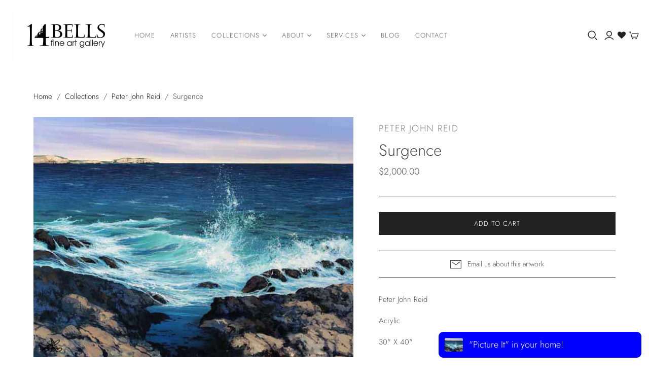

--- FILE ---
content_type: text/html; charset=utf-8
request_url: https://14bells.com/collections/peter-john-reid?view=globo.alsobought
body_size: 1959
content:
[{"id":9932426314008,"title":"So It Begins","handle":"so-it-begins-1","description":"\u003cp\u003ePeter John Reid\u003c\/p\u003e\n\u003cp\u003eAcrylic\u003c\/p\u003e\n\u003cp\u003e12\" X 12\"\u003c\/p\u003e\n\u003cp\u003e \u003c\/p\u003e","published_at":"2025-12-01T16:30:33-04:00","created_at":"2025-10-28T10:50:04-03:00","vendor":"PETER JOHN REID","type":"PETER JOHN REID","tags":["12-2025"],"price":30000,"price_min":30000,"price_max":30000,"available":true,"price_varies":false,"compare_at_price":null,"compare_at_price_min":0,"compare_at_price_max":0,"compare_at_price_varies":false,"variants":[{"id":50823229341976,"title":"Default Title","option1":"Default Title","option2":null,"option3":null,"sku":"PR326","requires_shipping":true,"taxable":true,"featured_image":null,"available":true,"name":"So It Begins","public_title":null,"options":["Default Title"],"price":30000,"weight":4990,"compare_at_price":null,"inventory_quantity":1,"inventory_management":"shopify","inventory_policy":"deny","barcode":null,"requires_selling_plan":false,"selling_plan_allocations":[]}],"images":["\/\/14bells.com\/cdn\/shop\/files\/PRSoitBegins.jpg?v=1763924348","\/\/14bells.com\/cdn\/shop\/files\/PRSoitBeginscorner.jpg?v=1763924348","\/\/14bells.com\/cdn\/shop\/files\/PRSoitBeginsdetail.jpg?v=1763924348","\/\/14bells.com\/cdn\/shop\/files\/PRSoitBeginshand.jpg?v=1763924348","\/\/14bells.com\/cdn\/shop\/files\/PRSoitBeginssig.jpg?v=1763924348"],"featured_image":"\/\/14bells.com\/cdn\/shop\/files\/PRSoitBegins.jpg?v=1763924348","options":["Title"],"media":[{"alt":null,"id":42557228220696,"position":1,"preview_image":{"aspect_ratio":1.0,"height":2277,"width":2277,"src":"\/\/14bells.com\/cdn\/shop\/files\/PRSoitBegins.jpg?v=1763924348"},"aspect_ratio":1.0,"height":2277,"media_type":"image","src":"\/\/14bells.com\/cdn\/shop\/files\/PRSoitBegins.jpg?v=1763924348","width":2277},{"alt":null,"id":42557228089624,"position":2,"preview_image":{"aspect_ratio":0.876,"height":2558,"width":2241,"src":"\/\/14bells.com\/cdn\/shop\/files\/PRSoitBeginscorner.jpg?v=1763924348"},"aspect_ratio":0.876,"height":2558,"media_type":"image","src":"\/\/14bells.com\/cdn\/shop\/files\/PRSoitBeginscorner.jpg?v=1763924348","width":2241},{"alt":null,"id":42557228122392,"position":3,"preview_image":{"aspect_ratio":0.75,"height":4032,"width":3024,"src":"\/\/14bells.com\/cdn\/shop\/files\/PRSoitBeginsdetail.jpg?v=1763924348"},"aspect_ratio":0.75,"height":4032,"media_type":"image","src":"\/\/14bells.com\/cdn\/shop\/files\/PRSoitBeginsdetail.jpg?v=1763924348","width":3024},{"alt":null,"id":42557228155160,"position":4,"preview_image":{"aspect_ratio":0.854,"height":3240,"width":2768,"src":"\/\/14bells.com\/cdn\/shop\/files\/PRSoitBeginshand.jpg?v=1763924348"},"aspect_ratio":0.854,"height":3240,"media_type":"image","src":"\/\/14bells.com\/cdn\/shop\/files\/PRSoitBeginshand.jpg?v=1763924348","width":2768},{"alt":null,"id":42557228187928,"position":5,"preview_image":{"aspect_ratio":0.505,"height":2574,"width":1300,"src":"\/\/14bells.com\/cdn\/shop\/files\/PRSoitBeginssig.jpg?v=1763924348"},"aspect_ratio":0.505,"height":2574,"media_type":"image","src":"\/\/14bells.com\/cdn\/shop\/files\/PRSoitBeginssig.jpg?v=1763924348","width":1300}],"requires_selling_plan":false,"selling_plan_groups":[],"content":"\u003cp\u003ePeter John Reid\u003c\/p\u003e\n\u003cp\u003eAcrylic\u003c\/p\u003e\n\u003cp\u003e12\" X 12\"\u003c\/p\u003e\n\u003cp\u003e \u003c\/p\u003e"},{"id":9932425822488,"title":"Down in the Marsh","handle":"down-in-the-marsh","description":"\u003cp\u003ePeter John Reid\u003c\/p\u003e\n\u003cp\u003eAcrylic\u003c\/p\u003e\n\u003cp\u003e12\" X 12\"\u003c\/p\u003e\n\u003cp\u003e \u003c\/p\u003e","published_at":"2025-12-01T16:30:32-04:00","created_at":"2025-10-28T10:48:54-03:00","vendor":"PETER JOHN REID","type":"PETER JOHN REID","tags":["12-2025"],"price":30000,"price_min":30000,"price_max":30000,"available":true,"price_varies":false,"compare_at_price":null,"compare_at_price_min":0,"compare_at_price_max":0,"compare_at_price_varies":false,"variants":[{"id":50823227048216,"title":"Default Title","option1":"Default Title","option2":null,"option3":null,"sku":"PR325","requires_shipping":true,"taxable":true,"featured_image":null,"available":true,"name":"Down in the Marsh","public_title":null,"options":["Default Title"],"price":30000,"weight":4990,"compare_at_price":null,"inventory_quantity":1,"inventory_management":"shopify","inventory_policy":"deny","barcode":null,"requires_selling_plan":false,"selling_plan_allocations":[]}],"images":["\/\/14bells.com\/cdn\/shop\/files\/PRDownintheMarsh.jpg?v=1763924474","\/\/14bells.com\/cdn\/shop\/files\/PRDownintheMarshdetail.jpg?v=1763924473","\/\/14bells.com\/cdn\/shop\/files\/PRDownintheMarshcorner.jpg?v=1763924476","\/\/14bells.com\/cdn\/shop\/files\/PRDownintheMarshsig.jpg?v=1763924478","\/\/14bells.com\/cdn\/shop\/files\/PRDownintheMarshfull.jpg?v=1763924482"],"featured_image":"\/\/14bells.com\/cdn\/shop\/files\/PRDownintheMarsh.jpg?v=1763924474","options":["Title"],"media":[{"alt":null,"id":42557238247704,"position":1,"preview_image":{"aspect_ratio":0.999,"height":1951,"width":1950,"src":"\/\/14bells.com\/cdn\/shop\/files\/PRDownintheMarsh.jpg?v=1763924474"},"aspect_ratio":0.999,"height":1951,"media_type":"image","src":"\/\/14bells.com\/cdn\/shop\/files\/PRDownintheMarsh.jpg?v=1763924474","width":1950},{"alt":null,"id":42557238214936,"position":2,"preview_image":{"aspect_ratio":0.627,"height":2919,"width":1830,"src":"\/\/14bells.com\/cdn\/shop\/files\/PRDownintheMarshdetail.jpg?v=1763924473"},"aspect_ratio":0.627,"height":2919,"media_type":"image","src":"\/\/14bells.com\/cdn\/shop\/files\/PRDownintheMarshdetail.jpg?v=1763924473","width":1830},{"alt":null,"id":42557238280472,"position":3,"preview_image":{"aspect_ratio":0.709,"height":2878,"width":2040,"src":"\/\/14bells.com\/cdn\/shop\/files\/PRDownintheMarshcorner.jpg?v=1763924476"},"aspect_ratio":0.709,"height":2878,"media_type":"image","src":"\/\/14bells.com\/cdn\/shop\/files\/PRDownintheMarshcorner.jpg?v=1763924476","width":2040},{"alt":null,"id":42557238313240,"position":4,"preview_image":{"aspect_ratio":0.801,"height":2569,"width":2059,"src":"\/\/14bells.com\/cdn\/shop\/files\/PRDownintheMarshsig.jpg?v=1763924478"},"aspect_ratio":0.801,"height":2569,"media_type":"image","src":"\/\/14bells.com\/cdn\/shop\/files\/PRDownintheMarshsig.jpg?v=1763924478","width":2059},{"alt":null,"id":42557238346008,"position":5,"preview_image":{"aspect_ratio":0.818,"height":3474,"width":2840,"src":"\/\/14bells.com\/cdn\/shop\/files\/PRDownintheMarshfull.jpg?v=1763924482"},"aspect_ratio":0.818,"height":3474,"media_type":"image","src":"\/\/14bells.com\/cdn\/shop\/files\/PRDownintheMarshfull.jpg?v=1763924482","width":2840}],"requires_selling_plan":false,"selling_plan_groups":[],"content":"\u003cp\u003ePeter John Reid\u003c\/p\u003e\n\u003cp\u003eAcrylic\u003c\/p\u003e\n\u003cp\u003e12\" X 12\"\u003c\/p\u003e\n\u003cp\u003e \u003c\/p\u003e"},{"id":9932425593112,"title":"November V","handle":"november-v","description":"\u003cp\u003ePeter John Reid\u003c\/p\u003e\n\u003cp\u003eAcrylic\u003c\/p\u003e\n\u003cp\u003e12\" X 12\"\u003c\/p\u003e\n\u003cp\u003e \u003c\/p\u003e","published_at":"2025-10-28T10:55:25-03:00","created_at":"2025-10-28T10:48:11-03:00","vendor":"PETER JOHN REID","type":"PETER JOHN REID","tags":[],"price":30000,"price_min":30000,"price_max":30000,"available":true,"price_varies":false,"compare_at_price":null,"compare_at_price_min":0,"compare_at_price_max":0,"compare_at_price_varies":false,"variants":[{"id":50823226327320,"title":"Default Title","option1":"Default Title","option2":null,"option3":null,"sku":"PR324","requires_shipping":true,"taxable":true,"featured_image":null,"available":true,"name":"November V","public_title":null,"options":["Default Title"],"price":30000,"weight":4990,"compare_at_price":null,"inventory_quantity":1,"inventory_management":"shopify","inventory_policy":"deny","barcode":null,"requires_selling_plan":false,"selling_plan_allocations":[]}],"images":["\/\/14bells.com\/cdn\/shop\/files\/FF9E8898-A336-4A4F-B9BD-F260CECA915F.jpg?v=1761659711"],"featured_image":"\/\/14bells.com\/cdn\/shop\/files\/FF9E8898-A336-4A4F-B9BD-F260CECA915F.jpg?v=1761659711","options":["Title"],"media":[{"alt":null,"id":42353611505944,"position":1,"preview_image":{"aspect_ratio":1.0,"height":2163,"width":2164,"src":"\/\/14bells.com\/cdn\/shop\/files\/FF9E8898-A336-4A4F-B9BD-F260CECA915F.jpg?v=1761659711"},"aspect_ratio":1.0,"height":2163,"media_type":"image","src":"\/\/14bells.com\/cdn\/shop\/files\/FF9E8898-A336-4A4F-B9BD-F260CECA915F.jpg?v=1761659711","width":2164}],"requires_selling_plan":false,"selling_plan_groups":[],"content":"\u003cp\u003ePeter John Reid\u003c\/p\u003e\n\u003cp\u003eAcrylic\u003c\/p\u003e\n\u003cp\u003e12\" X 12\"\u003c\/p\u003e\n\u003cp\u003e \u003c\/p\u003e"},{"id":9932425396504,"title":"Marsh Madness","handle":"marsh-madness","description":"\u003cp\u003ePeter John Reid\u003c\/p\u003e\n\u003cp\u003eAcrylic\u003c\/p\u003e\n\u003cp\u003e12\" X 12\"\u003c\/p\u003e\n\u003cp\u003e \u003c\/p\u003e","published_at":"2025-10-28T10:55:58-03:00","created_at":"2025-10-28T10:47:30-03:00","vendor":"PETER JOHN REID","type":"PETER JOHN REID","tags":[],"price":30000,"price_min":30000,"price_max":30000,"available":true,"price_varies":false,"compare_at_price":null,"compare_at_price_min":0,"compare_at_price_max":0,"compare_at_price_varies":false,"variants":[{"id":50823225835800,"title":"Default Title","option1":"Default Title","option2":null,"option3":null,"sku":"PR323","requires_shipping":true,"taxable":true,"featured_image":null,"available":true,"name":"Marsh Madness","public_title":null,"options":["Default Title"],"price":30000,"weight":4990,"compare_at_price":null,"inventory_quantity":1,"inventory_management":"shopify","inventory_policy":"deny","barcode":null,"requires_selling_plan":false,"selling_plan_allocations":[]}],"images":["\/\/14bells.com\/cdn\/shop\/files\/7D0207C8-993B-4CFF-B55B-F3A54C8592F6.jpg?v=1761659747"],"featured_image":"\/\/14bells.com\/cdn\/shop\/files\/7D0207C8-993B-4CFF-B55B-F3A54C8592F6.jpg?v=1761659747","options":["Title"],"media":[{"alt":null,"id":42353612554520,"position":1,"preview_image":{"aspect_ratio":0.993,"height":2548,"width":2530,"src":"\/\/14bells.com\/cdn\/shop\/files\/7D0207C8-993B-4CFF-B55B-F3A54C8592F6.jpg?v=1761659747"},"aspect_ratio":0.993,"height":2548,"media_type":"image","src":"\/\/14bells.com\/cdn\/shop\/files\/7D0207C8-993B-4CFF-B55B-F3A54C8592F6.jpg?v=1761659747","width":2530}],"requires_selling_plan":false,"selling_plan_groups":[],"content":"\u003cp\u003ePeter John Reid\u003c\/p\u003e\n\u003cp\u003eAcrylic\u003c\/p\u003e\n\u003cp\u003e12\" X 12\"\u003c\/p\u003e\n\u003cp\u003e \u003c\/p\u003e"},{"id":9932425101592,"title":"Clouding In","handle":"clouding-in","description":"\u003cp\u003ePeter John Reid\u003c\/p\u003e\n\u003cp\u003eAcrylic\u003c\/p\u003e\n\u003cp\u003e12\" X 12\"\u003c\/p\u003e\n\u003cp\u003e \u003c\/p\u003e","published_at":"2025-10-28T10:57:33-03:00","created_at":"2025-10-28T10:46:25-03:00","vendor":"PETER JOHN REID","type":"PETER JOHN REID","tags":[],"price":30000,"price_min":30000,"price_max":30000,"available":true,"price_varies":false,"compare_at_price":null,"compare_at_price_min":0,"compare_at_price_max":0,"compare_at_price_varies":false,"variants":[{"id":50823224951064,"title":"Default Title","option1":"Default Title","option2":null,"option3":null,"sku":"PR321","requires_shipping":true,"taxable":true,"featured_image":null,"available":true,"name":"Clouding In","public_title":null,"options":["Default Title"],"price":30000,"weight":4990,"compare_at_price":null,"inventory_quantity":1,"inventory_management":"shopify","inventory_policy":"deny","barcode":null,"requires_selling_plan":false,"selling_plan_allocations":[]}],"images":["\/\/14bells.com\/cdn\/shop\/files\/38D6ECB8-591A-45F1-ACB3-10E91AE0EC0C.jpg?v=1761659832"],"featured_image":"\/\/14bells.com\/cdn\/shop\/files\/38D6ECB8-591A-45F1-ACB3-10E91AE0EC0C.jpg?v=1761659832","options":["Title"],"media":[{"alt":null,"id":42353615274264,"position":1,"preview_image":{"aspect_ratio":1.002,"height":2554,"width":2560,"src":"\/\/14bells.com\/cdn\/shop\/files\/38D6ECB8-591A-45F1-ACB3-10E91AE0EC0C.jpg?v=1761659832"},"aspect_ratio":1.002,"height":2554,"media_type":"image","src":"\/\/14bells.com\/cdn\/shop\/files\/38D6ECB8-591A-45F1-ACB3-10E91AE0EC0C.jpg?v=1761659832","width":2560}],"requires_selling_plan":false,"selling_plan_groups":[],"content":"\u003cp\u003ePeter John Reid\u003c\/p\u003e\n\u003cp\u003eAcrylic\u003c\/p\u003e\n\u003cp\u003e12\" X 12\"\u003c\/p\u003e\n\u003cp\u003e \u003c\/p\u003e"},{"id":9932424184088,"title":"Shore Explosion","handle":"shore-explosion","description":"\u003cp\u003ePeter John Reid\u003c\/p\u003e\n\u003cp\u003eAcrylic\u003c\/p\u003e\n\u003cp\u003e12\" X 12\"\u003c\/p\u003e\n\u003cp\u003e \u003c\/p\u003e","published_at":"2025-10-28T10:58:40-03:00","created_at":"2025-10-28T10:43:56-03:00","vendor":"PETER JOHN REID","type":"PETER JOHN REID","tags":["Boats \u0026 Seashores"],"price":30000,"price_min":30000,"price_max":30000,"available":true,"price_varies":false,"compare_at_price":null,"compare_at_price_min":0,"compare_at_price_max":0,"compare_at_price_varies":false,"variants":[{"id":50823221215512,"title":"Default Title","option1":"Default Title","option2":null,"option3":null,"sku":"PR319","requires_shipping":true,"taxable":true,"featured_image":null,"available":true,"name":"Shore Explosion","public_title":null,"options":["Default Title"],"price":30000,"weight":4990,"compare_at_price":null,"inventory_quantity":1,"inventory_management":"shopify","inventory_policy":"deny","barcode":null,"requires_selling_plan":false,"selling_plan_allocations":[]}],"images":["\/\/14bells.com\/cdn\/shop\/files\/57DAAFF2-BBA3-43C0-B8FE-BB1B6D1FFF19.jpg?v=1761659909"],"featured_image":"\/\/14bells.com\/cdn\/shop\/files\/57DAAFF2-BBA3-43C0-B8FE-BB1B6D1FFF19.jpg?v=1761659909","options":["Title"],"media":[{"alt":null,"id":42353619468568,"position":1,"preview_image":{"aspect_ratio":1.005,"height":2435,"width":2446,"src":"\/\/14bells.com\/cdn\/shop\/files\/57DAAFF2-BBA3-43C0-B8FE-BB1B6D1FFF19.jpg?v=1761659909"},"aspect_ratio":1.005,"height":2435,"media_type":"image","src":"\/\/14bells.com\/cdn\/shop\/files\/57DAAFF2-BBA3-43C0-B8FE-BB1B6D1FFF19.jpg?v=1761659909","width":2446}],"requires_selling_plan":false,"selling_plan_groups":[],"content":"\u003cp\u003ePeter John Reid\u003c\/p\u003e\n\u003cp\u003eAcrylic\u003c\/p\u003e\n\u003cp\u003e12\" X 12\"\u003c\/p\u003e\n\u003cp\u003e \u003c\/p\u003e"},{"id":9597579493656,"title":"Winter's Gloaming","handle":"winter-lace-copy","description":"\u003cp\u003ePeter John Reid\u003c\/p\u003e\n\u003cp\u003eAcrylic\u003c\/p\u003e\n\u003cp\u003e12\" X 12\"\u003c\/p\u003e\n\u003cp\u003e \u003c\/p\u003e","published_at":"2024-12-18T14:05:13-04:00","created_at":"2024-12-18T14:04:19-04:00","vendor":"PETER JOHN REID","type":"PETER JOHN REID","tags":[],"price":30000,"price_min":30000,"price_max":30000,"available":true,"price_varies":false,"compare_at_price":null,"compare_at_price_min":0,"compare_at_price_max":0,"compare_at_price_varies":false,"variants":[{"id":49479422542104,"title":"Default Title","option1":"Default Title","option2":null,"option3":null,"sku":"PR317","requires_shipping":true,"taxable":true,"featured_image":null,"available":true,"name":"Winter's Gloaming","public_title":null,"options":["Default Title"],"price":30000,"weight":4990,"compare_at_price":null,"inventory_quantity":1,"inventory_management":"shopify","inventory_policy":"deny","barcode":null,"requires_selling_plan":false,"selling_plan_allocations":[]}],"images":["\/\/14bells.com\/cdn\/shop\/files\/WintersGloam12x127114.jpg?v=1734545083"],"featured_image":"\/\/14bells.com\/cdn\/shop\/files\/WintersGloam12x127114.jpg?v=1734545083","options":["Title"],"media":[{"alt":null,"id":39965956735256,"position":1,"preview_image":{"aspect_ratio":1.0,"height":600,"width":600,"src":"\/\/14bells.com\/cdn\/shop\/files\/WintersGloam12x127114.jpg?v=1734545083"},"aspect_ratio":1.0,"height":600,"media_type":"image","src":"\/\/14bells.com\/cdn\/shop\/files\/WintersGloam12x127114.jpg?v=1734545083","width":600}],"requires_selling_plan":false,"selling_plan_groups":[],"content":"\u003cp\u003ePeter John Reid\u003c\/p\u003e\n\u003cp\u003eAcrylic\u003c\/p\u003e\n\u003cp\u003e12\" X 12\"\u003c\/p\u003e\n\u003cp\u003e \u003c\/p\u003e"},{"id":9597569171736,"title":"Winter Wonderland II","handle":"winter-wonderland-ii","description":"\u003cp\u003ePeter John Reid\u003c\/p\u003e\n\u003cp\u003eAcrylic\u003c\/p\u003e\n\u003cp\u003e12\" X 12\"\u003c\/p\u003e\n\u003cp\u003e \u003c\/p\u003e","published_at":"2024-12-18T14:01:07-04:00","created_at":"2024-12-18T14:00:01-04:00","vendor":"PETER JOHN REID","type":"PETER JOHN REID","tags":["12-2024"],"price":30000,"price_min":30000,"price_max":30000,"available":true,"price_varies":false,"compare_at_price":null,"compare_at_price_min":0,"compare_at_price_max":0,"compare_at_price_varies":false,"variants":[{"id":49479412121880,"title":"Default Title","option1":"Default Title","option2":null,"option3":null,"sku":"PR315","requires_shipping":true,"taxable":true,"featured_image":null,"available":true,"name":"Winter Wonderland II","public_title":null,"options":["Default Title"],"price":30000,"weight":4990,"compare_at_price":null,"inventory_quantity":1,"inventory_management":"shopify","inventory_policy":"deny","barcode":null,"requires_selling_plan":false,"selling_plan_allocations":[]}],"images":["\/\/14bells.com\/cdn\/shop\/files\/WinterWonderlandII12x127109.jpg?v=1734544831"],"featured_image":"\/\/14bells.com\/cdn\/shop\/files\/WinterWonderlandII12x127109.jpg?v=1734544831","options":["Title"],"media":[{"alt":null,"id":39965948576024,"position":1,"preview_image":{"aspect_ratio":1.0,"height":600,"width":600,"src":"\/\/14bells.com\/cdn\/shop\/files\/WinterWonderlandII12x127109.jpg?v=1734544831"},"aspect_ratio":1.0,"height":600,"media_type":"image","src":"\/\/14bells.com\/cdn\/shop\/files\/WinterWonderlandII12x127109.jpg?v=1734544831","width":600}],"requires_selling_plan":false,"selling_plan_groups":[],"content":"\u003cp\u003ePeter John Reid\u003c\/p\u003e\n\u003cp\u003eAcrylic\u003c\/p\u003e\n\u003cp\u003e12\" X 12\"\u003c\/p\u003e\n\u003cp\u003e \u003c\/p\u003e"},{"id":9597554262296,"title":"Winter Wonderland I","handle":"winter-wonderland-i","description":"\u003cp\u003ePeter John Reid\u003c\/p\u003e\n\u003cp\u003eAcrylic\u003c\/p\u003e\n\u003cp\u003e12\" X 12\"\u003c\/p\u003e\n\u003cp\u003e \u003c\/p\u003e","published_at":"2024-12-18T13:59:10-04:00","created_at":"2024-12-18T13:54:43-04:00","vendor":"PETER JOHN REID","type":"PETER JOHN REID","tags":[],"price":30000,"price_min":30000,"price_max":30000,"available":true,"price_varies":false,"compare_at_price":null,"compare_at_price_min":0,"compare_at_price_max":0,"compare_at_price_varies":false,"variants":[{"id":49479395541272,"title":"Default Title","option1":"Default Title","option2":null,"option3":null,"sku":"PR314","requires_shipping":true,"taxable":true,"featured_image":null,"available":true,"name":"Winter Wonderland I","public_title":null,"options":["Default Title"],"price":30000,"weight":4990,"compare_at_price":null,"inventory_quantity":1,"inventory_management":"shopify","inventory_policy":"deny","barcode":null,"requires_selling_plan":false,"selling_plan_allocations":[]}],"images":["\/\/14bells.com\/cdn\/shop\/files\/WinterWonderlandi12x127107.jpg?v=1734544501"],"featured_image":"\/\/14bells.com\/cdn\/shop\/files\/WinterWonderlandi12x127107.jpg?v=1734544501","options":["Title"],"media":[{"alt":null,"id":39965928980760,"position":1,"preview_image":{"aspect_ratio":1.0,"height":600,"width":600,"src":"\/\/14bells.com\/cdn\/shop\/files\/WinterWonderlandi12x127107.jpg?v=1734544501"},"aspect_ratio":1.0,"height":600,"media_type":"image","src":"\/\/14bells.com\/cdn\/shop\/files\/WinterWonderlandi12x127107.jpg?v=1734544501","width":600}],"requires_selling_plan":false,"selling_plan_groups":[],"content":"\u003cp\u003ePeter John Reid\u003c\/p\u003e\n\u003cp\u003eAcrylic\u003c\/p\u003e\n\u003cp\u003e12\" X 12\"\u003c\/p\u003e\n\u003cp\u003e \u003c\/p\u003e"},{"id":9432565711128,"title":"Between the Birch","handle":"between-the-birches","description":"\u003cp\u003ePeter John Reid\u003c\/p\u003e\n\u003cp\u003eAcrylic\u003c\/p\u003e\n\u003cp\u003e12\" X 12\"\u003c\/p\u003e\n\u003cp\u003e \u003c\/p\u003e","published_at":"2024-08-16T12:45:21-03:00","created_at":"2024-08-16T12:44:36-03:00","vendor":"PETER JOHN REID","type":"PETER JOHN REID","tags":[],"price":30000,"price_min":30000,"price_max":30000,"available":true,"price_varies":false,"compare_at_price":null,"compare_at_price_min":0,"compare_at_price_max":0,"compare_at_price_varies":false,"variants":[{"id":48960313524504,"title":"Default Title","option1":"Default Title","option2":null,"option3":null,"sku":"PR305","requires_shipping":true,"taxable":true,"featured_image":null,"available":true,"name":"Between the Birch","public_title":null,"options":["Default Title"],"price":30000,"weight":4990,"compare_at_price":null,"inventory_quantity":1,"inventory_management":"shopify","inventory_policy":"deny","barcode":null,"requires_selling_plan":false,"selling_plan_allocations":[]}],"images":["\/\/14bells.com\/cdn\/shop\/files\/PRBetweentheBirches_574fab04-45e2-4e78-991b-2c218a8df7e5.jpg?v=1723823115","\/\/14bells.com\/cdn\/shop\/files\/PRBetweentheBirchesfull_390b7972-f6d7-4439-a42f-64b63efe9cd5.jpg?v=1723823115","\/\/14bells.com\/cdn\/shop\/files\/PRBetweentheBirchessig_ea7082f5-183d-4c13-9117-fd4f0ab48876.jpg?v=1723823115","\/\/14bells.com\/cdn\/shop\/files\/PRBetweentheBirchesdetail_b3663d8c-d9e5-4b82-a924-b9adf4f09f62.jpg?v=1723823114","\/\/14bells.com\/cdn\/shop\/files\/PRBetweentheBirchescorner_424233fd-e7e9-4582-a8bf-3608617df476.jpg?v=1723823115"],"featured_image":"\/\/14bells.com\/cdn\/shop\/files\/PRBetweentheBirches_574fab04-45e2-4e78-991b-2c218a8df7e5.jpg?v=1723823115","options":["Title"],"media":[{"alt":null,"id":39027090620696,"position":1,"preview_image":{"aspect_ratio":1.002,"height":1867,"width":1871,"src":"\/\/14bells.com\/cdn\/shop\/files\/PRBetweentheBirches_574fab04-45e2-4e78-991b-2c218a8df7e5.jpg?v=1723823115"},"aspect_ratio":1.002,"height":1867,"media_type":"image","src":"\/\/14bells.com\/cdn\/shop\/files\/PRBetweentheBirches_574fab04-45e2-4e78-991b-2c218a8df7e5.jpg?v=1723823115","width":1871},{"alt":null,"id":39027090653464,"position":2,"preview_image":{"aspect_ratio":0.75,"height":4032,"width":3024,"src":"\/\/14bells.com\/cdn\/shop\/files\/PRBetweentheBirchesfull_390b7972-f6d7-4439-a42f-64b63efe9cd5.jpg?v=1723823115"},"aspect_ratio":0.75,"height":4032,"media_type":"image","src":"\/\/14bells.com\/cdn\/shop\/files\/PRBetweentheBirchesfull_390b7972-f6d7-4439-a42f-64b63efe9cd5.jpg?v=1723823115","width":3024},{"alt":null,"id":39027090719000,"position":3,"preview_image":{"aspect_ratio":0.706,"height":2981,"width":2106,"src":"\/\/14bells.com\/cdn\/shop\/files\/PRBetweentheBirchessig_ea7082f5-183d-4c13-9117-fd4f0ab48876.jpg?v=1723823115"},"aspect_ratio":0.706,"height":2981,"media_type":"image","src":"\/\/14bells.com\/cdn\/shop\/files\/PRBetweentheBirchessig_ea7082f5-183d-4c13-9117-fd4f0ab48876.jpg?v=1723823115","width":2106},{"alt":null,"id":39027090751768,"position":4,"preview_image":{"aspect_ratio":0.888,"height":2297,"width":2040,"src":"\/\/14bells.com\/cdn\/shop\/files\/PRBetweentheBirchesdetail_b3663d8c-d9e5-4b82-a924-b9adf4f09f62.jpg?v=1723823114"},"aspect_ratio":0.888,"height":2297,"media_type":"image","src":"\/\/14bells.com\/cdn\/shop\/files\/PRBetweentheBirchesdetail_b3663d8c-d9e5-4b82-a924-b9adf4f09f62.jpg?v=1723823114","width":2040},{"alt":null,"id":39027090784536,"position":5,"preview_image":{"aspect_ratio":0.725,"height":3391,"width":2459,"src":"\/\/14bells.com\/cdn\/shop\/files\/PRBetweentheBirchescorner_424233fd-e7e9-4582-a8bf-3608617df476.jpg?v=1723823115"},"aspect_ratio":0.725,"height":3391,"media_type":"image","src":"\/\/14bells.com\/cdn\/shop\/files\/PRBetweentheBirchescorner_424233fd-e7e9-4582-a8bf-3608617df476.jpg?v=1723823115","width":2459}],"requires_selling_plan":false,"selling_plan_groups":[],"content":"\u003cp\u003ePeter John Reid\u003c\/p\u003e\n\u003cp\u003eAcrylic\u003c\/p\u003e\n\u003cp\u003e12\" X 12\"\u003c\/p\u003e\n\u003cp\u003e \u003c\/p\u003e"}]